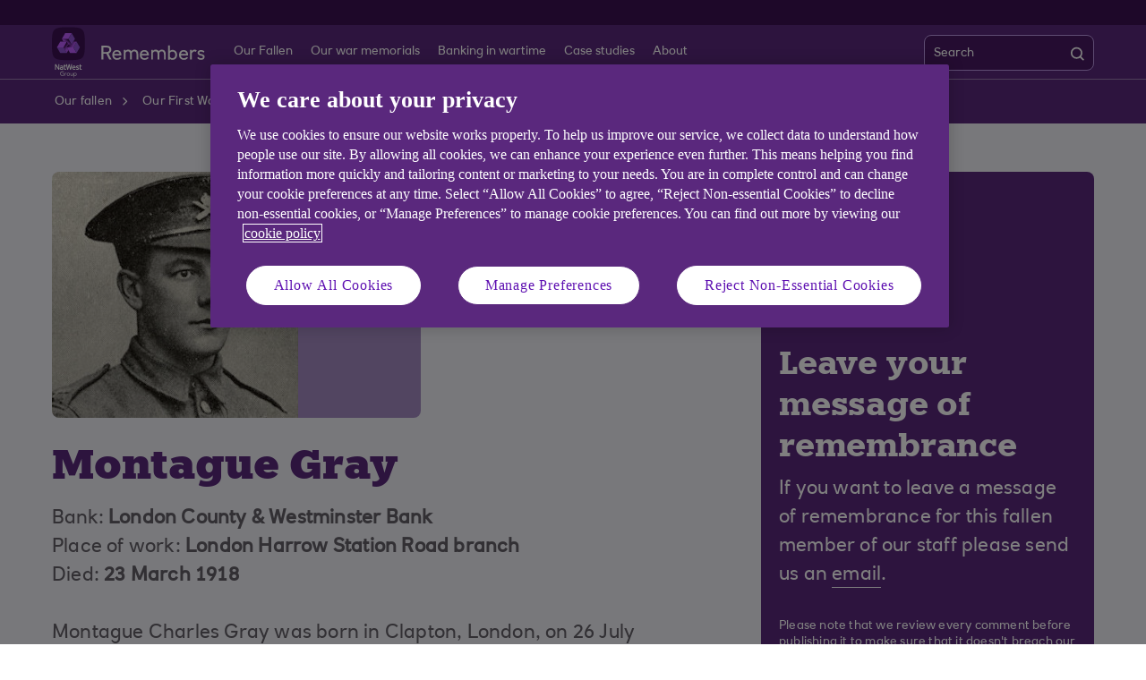

--- FILE ---
content_type: text/html; charset=UTF-8
request_url: https://www.natwestgroupremembers.com/our-fallen/our-fallen-ww1/g/montague-gray.html
body_size: 6399
content:
<!DOCTYPE html>





     <html lang="en" class="no-js  responsive-shelf sb_enable  responsive_natwest_group responsive__publish">










<head>	
	<!--One trust cookie configuration updated here -->
	

 
        
        
        	<!-- OneTrust Cookies Consent Notice start -->
<script defer="defer" type="text/javascript" src="https://rum.hlx.page/.rum/@adobe/helix-rum-js@%5E2/dist/micro.js" data-routing="p00000-e000000"></script>
<script src="https://cdn.cookielaw.org/scripttemplates/otSDKStub.js" type="text/javascript" charset="UTF-8" data-domain-script="4e5cedb7-7d92-4dee-8582-72bd654a9020" async></script>
<script type="text/javascript">
function OptanonWrapper() {
            if(customerAlreadyDecided()){

		readCustomerChoice() && globalUtil.faqSearchCookie && globalUtil.faqSearchCookie.init();
	}
	function customerAlreadyDecided(){
		return -1 < document.cookie.indexOf('OptanonAlertBoxClosed=');
	}
	function readCustomerChoice() {
        // We just need to agree which group of the customer should mean the he wants to use the support center with all the cookies
		// EXAMPLE: if the user has the C0004 it means we can start with all the cookies
        return OptanonActiveGroups.includes('C0002');
    }
                        if ( document.location.href.indexOf('cookie') > -1 ) {
                                    $('#onetrust-pc-sdk, .onetrust-pc-dark-filter, #onetrust-banner-sdk').hide();
                                    $('.ot-sdk-show-settings').show();
                        }
            
            if(window.optanonActiveGroupsAux === undefined){
                           window.optanonActiveGroupsAux = window.OptanonActiveGroups;
            }
            var currentActiveGroups = OptanonActiveGroups.split(',').slice(1,OptanonActiveGroups.split(',').length-1);
            for(var i=0; i<currentActiveGroups.length; i++){
              if(optanonActiveGroupsAux.indexOf(currentActiveGroups[i]) == -1){
                           switch(currentActiveGroups[i]){
                                                 case 'C0002':
                                                               _satellite.track("DCRPerformance");
                                                               break;
                                                 case 'C0003':
                                                               _satellite.track("DCRFunctional");
                                                               break;
                                                 case 'C0004':
                                                               _satellite.track("DCRTargeting");
                                                               break;
                                                 case 'C0005':
                                                               _satellite.track("DCRSocialMedia");
                                                               break;
                                                 case 'C0009':
                                                               _satellite.track("DCRAnonAnalytics");
                                                               break;
                           }
              }   
            }
            optanonActiveGroupsAux = window.OptanonActiveGroups;             
}
</script>
<!-- OneTrust Cookies Consent Notice end -->
        
 

	<!--One trust cookie configuration updated -->
    












    
	






<script type="text/javascript">
		 var digitalData = {
                    "page" : {

						"name" :"CATEGORY:&gt;REMEMBERS&gt;OUR-FALLEN&gt;OUR-FALLEN-WW1&gt;G&gt;MONTAGUE-GRAY&gt;INDEX",
                        "url" :  "https://www.natwestgroupremembers.com/remembers/our-fallen/our-fallen-ww1/g/montague-gray.html",
                        "queryParam" : "",
                        "type" : "CATEGORY"
                    },
                    "user" : {
                        "loggedIn" : "N"
                    },
                    "site" : {
                        "brand" : "NATWESTGROUPREMEMBERS_COM",
                        "section" : "REMEMBERS&gt;OUR-FALLEN",
                        "businessArea":"natwestgroup",
                        "webChat" : "''"
                    },
                   "server": {
                        "toolName":""
                    },
					"featureFlags" : {
							"sessionReplay" : false,
							"surveyHotjar" : false,
							"surveyMaritz" : false,
							"overWrite":{
								"sessionReplay":false,          
								"surveyHotjar":false,
								"surveyMaritz":false,
							}
						},
                    
					"event":[]


        },IDM = {
			validationRules : {},
			validationMsgs: {},
			lightboxPaths: {}	
		};

	 </script>



	<script type="text/javascript">
        /*
        * Documentation: https://experienceleague.adobe.com/en/docs/experience-platform/web-sdk/personalization/manage-flicker
        * IMPORTANT: You must add the snippet before loading the tag manager, i.e., Adobe Launch script which is loaded asynchrounously.
        * This snippet will pre-hide certain HTML elements (with class 'mboxDefault') and not the entire page.
        * You can achieve that by customizing the style parameter. It can be replaced with something that pre-hides only particular regions of the page.
        * The code waits for 3000 milliseconds for Adobe Target to load and render personalised content.
        * If AEP Edge network call is not resolved before the wait time of 3000 milliseconds, it makes the default content visible.
        */
      !function(e,a,n,t){var i=e.head;if(i){
      if (a) return;
      var o=e.createElement("style");
      o.id="alloy-prehiding",o.innerText=n,i.appendChild(o),setTimeout(function(){o.parentNode&&o.parentNode.removeChild(o)},t)}}
      (document, document.location.href.indexOf("adobe_authoring_enabled") !== -1, ".mboxDefault { opacity: 0 !important }", 3000);
	</script>


	
    
	

    
	

    
    
    
    
    

	
    
		<script src='https://assets.adobedtm.com/90decdbe34ba/7842e20738bc/launch-b922a005b721.min.js' async>  </script>
    
	

    
	

    
    
    
    
    

	
    
	

    
	

    
    
    
    
    

	
    
	

    
	

    
    
    
    
    

	
    
	

    
	

    
    
    
    
    

	
    
	

    
	

    
    
    
    
    




	<link rel="preconnect" href="https://nw.scene7.com" crossorigin/>
    <link rel="dns-prefetch" href="https://nw.scene7.com" crossorigin/>
    
	
		<link rel="canonical" href="https://www.natwestgroupremembers.com/our-fallen/our-fallen-ww1/g/montague-gray.html"/>
	
    <meta charset="utf-8"/>
    <meta http-equiv="X-UA-Compatible" content="IE=edge"/>
    <meta name="viewport" content="width=device-width, initial-scale=1.0"/>
    <meta name="keywords"/>
	
    
    
    
    
    
    

    
    

    <meta http-equiv="Last-Modified" content="23 Aug 2021 14:03:19 BST"/>
    <meta name="title" content="Montague Gray | NatWest Group Remembers"/>
	<meta name="subtitle"/>
    <meta name="description" content="Montague Gray worked for London County &amp; Westminster Bank and died in the First World War."/>
    <meta name="navigation-title" content="Montague Gray"/>
    <meta property="og:title" content="Montague Gray | NatWest Group Remembers"/>
    <meta property="og:type"/>
    
	
		<meta property="og:image" content="/content/dam/natwestgroupremembers_com/nwg-remembers-og-logo.png"/>
	
    <meta property="og:url" content="https://www.natwestgroupremembers.com/our-fallen/our-fallen-ww1/g/montague-gray.html"/>
    <meta property="og:description" content="Montague Gray worked for London County &amp; Westminster Bank and died in the First World War."/>

    
        <meta class="swiftype" name="swiftTitle" data-type="string" content="Montague Gray | NatWest Group Remembers"/> 
    
        <meta class="swiftype" name="swiftDescription" data-type="string" content="Montague Gray worked for London County &amp; Westminster Bank and died in the First World War."/>
    
    <meta class="swiftype" name="swiftPublished_at" data-type="date" content="Tue Dec 12 10:33:24 GMT 2023"/>
    <meta class="swiftype" name="swifturl" data-type="enum" content="https://www.natwestgroupremembers.com/our-fallen/our-fallen-ww1/g/montague-gray.html"/>
    <meta class="swiftype" name="swiftBrand" data-type="string" content="NATWESTGROUPREMEMBERS_COM"/>
    <meta class="swiftype" name="swiftSegment" data-type="string" content="natwestgroup"/>
    
    

     
    	<meta name="google-site-verification" content="K8UOKeA3eXdnL1G1uWjHoZshGLF6NhmucbSc7hkqgcc"/>
    
    
        <link rel="shortcut icon" type="image/x-icon" href="/apps/settings/wcm/designs/responsive_champion/clientlibs/resources/responsive_natwest_group_favicon.ico"/>
    
        
    
    
        
    




    
<link rel="stylesheet" href="/etc.clientlibs/responsive/clientlibs/clientlib_base_champion-_d5e9688189b4afac501577ba75de38bf.min.css" type="text/css"/>




    
<link rel="stylesheet" href="/etc.clientlibs/responsive/clientlibs/clientlib_base-_5360fd92ed88140022e20a1444c982da.min.css" type="text/css"/>




    




    




    
<script src="/etc.clientlibs/clientlibs/granite/jquery.min.js"></script>
<script src="/etc.clientlibs/clientlibs/granite/utils.min.js"></script>
<script src="/etc.clientlibs/clientlibs/granite/jquery/granite.min.js"></script>
<script src="/etc.clientlibs/foundation/clientlibs/jquery.min.js"></script>
<script src="/etc.clientlibs/foundation/clientlibs/shared.min.js"></script>
<script src="/etc.clientlibs/responsive/clientlibs/clientlib_base_dependencies-_ee316301582400e53cabde696cb078bd.min.js"></script>




    







    

    <title>Montague Gray | NatWest Group Remembers</title>

    
</head>
<body>
	
	
	<input type="hidden" id="dumpParams" value="alloy_redirect"/>
	<div></div>

	<div>

	<input type="hidden" name="navigationTag" id="navigationTag"/>

	



    
    
    
<link rel="stylesheet" href="/etc.clientlibs/responsive/clientlibs/clientlib_smartbanner/clientlib_smartbanner_champion-_fe98640fa2e72d9f3e4e5eae26fdf004.min.css" type="text/css"/>



    
    <meta name="apple-itunes-app"/>
    <meta name="google-play-app"/>
    <link rel="apple-touch-icon"/>
    <link rel="andriod-icon"/>
    <meta name="apple-target-url"/>
    <meta name="android-target-url"/>
    
	
	
	

	<div class="main-wrapper">
		<div class="site-content">
			
 






 	


<div class="skip-links reset shelf-container" id="skiplinks">
	<a class="txt-p-1" href="#main-content-wrapper">Skip to main content</a>
</div>
			<header>
				
				
					
					
						<div class="iah iah--responsive">
							
							
							
								
								
								
								 
		





    
<link rel="stylesheet" href="/etc.clientlibs/responsive/components/foundation/iaheadernavigation/clientlibs/clientlib_ia_headernavigation_champion-_349e7ae5cf4eedf7a6686283641ada58.min.css" type="text/css">






<div class="ia__main-content l1_hide ">

   <div class="iah__share container-fluid desktop--rbscom desktop--natwestgroup" data-domain="responsive_champion" data-contentpath="/content/natwestgroupremembers_com/en_uk/remembers/iaheaderchampion">
      <div class="iah__container  container">
         <div class="iah__l0__right pull-right">
            <nav aria-label="Level zero Navigation">
               <ul class="ia__nav ia__navbar-nav ia__noprice">
                  <li class="share_price desktop">
                  </li>
                  
               </ul>
            </nav>
         </div>
      </div>
   </div>
 




 
   <div class="iah__l2 iah__l2--visible-md iah__l2--visible-sm ">
      <div class="iah__container">
         <div class="iah__l2__main-links">
            
			
				<div class="iah__login">
				   
					  
	
	
	
	
		
		
		
    
<link rel="stylesheet" href="/etc.clientlibs/responsive/components/foundation/iagloballogin/clientlibs/clientlib_ia_global_login_champion-_d5e9688189b4afac501577ba75de38bf.min.css" type="text/css">



	
	
			
		</a>
	
	
	
				   
				   <div class="bussiness__login">
					  
</div>
				</div>
			
            <div>
               





    
<link rel="stylesheet" href="/etc.clientlibs/responsive/components/foundation/iaglobalnavlogo/clientlibs/clientlib_ia_global_logo_champion-_9f70e377798d49ec9c7a90a25b5fa070.min.css" type="text/css">




 

<div class="iah__logo">
	    <a class="iah__logo-link" href="/remembers.html" title="NatWest Group Remembers Logo">
    
    <img src='/content/dam/championlogos/NWG_Remembers_Stacked_NEG_.svg' alt="NatWest Group Remembers Logo"/> 

		</a>
</div> 

            </div>
            
            <div class="mobile__hamburger">
               <button aria-expanded="false" aria-label="More options menu" class="iah__menu-link menu-open">
               <span class='icon-menu'></span>
               <span class="opened" aria-hidden="true">Menu</span>
               <span class='icon-close'></span>
               <span class="closed" aria-hidden="true">Close</span>
               </button>
            </div>
            <div class="iah__l1__l2__holder">
               
                  <div class="header-top-mobile visible-xs visible-sm">
                     <div class="brand-logo">
                        
                        <div class="iah__logo mobile_logo">
                           <a class="iah__logo-link mobile-logo-link" href="/remembers.html" title="NatWest Group Remembers Logo">
                              
                              <img src='/content/dam/championlogos/NWG_Remembers_Stacked_NEG_.svg' alt="NatWest Group Remembers Logo"/>

                           </a>
                        </div>
                     </div>              
                  </div>
                                             
               <button aria-expanded="false" aria-label="Close menu" class="iah__menu-link menu-open">
               <span class='icon-close'></span>
               <span class="closed">Close</span>
               </button>
               
               
               <div class="iah__l1 hide_nav_m">
                  <nav aria-label="Main Navigation" class="hide__mobile hide__desktop">
                     <ul class="ia__nav ia__navbar-nav">
                        
                     </ul>
                  </nav>
               </div>
               <nav aria-label="Site Navigation" class="iah__nav-l2 ">
                  
                  <ul class="ia__nav ia__navbar-nav__l2">
				  
					<li class="share_price mobile ia__noprice"> </li>
				  
                     
                        
                        
                        <li class=" ">
                           
                           
                              <a data-level="l2" href="/our-fallen.html" data-navid="our fallen"><span>Our Fallen</span>
                              </a>
                           
                           
                           <div class="iah__nav-l3">
                              <div class="ia-l2-active"><a href="javascript:void(0)"><span>Our Fallen</span></a></div>
                              <div class="iah__container">
                                 <ul class="ia__nav ia__navbar-nav__l3">
                                    
                                 </ul>
                              </div>
                           </div>
                        </li>
                     
                        
                        
                        <li class=" ">
                           
                           
                              <a data-level="l2" href="/our-war-memorials.html" data-navid="our war memorials"><span>Our war memorials</span>
                              </a>
                           
                           
                           <div class="iah__nav-l3">
                              <div class="ia-l2-active"><a href="javascript:void(0)"><span>Our war memorials</span></a></div>
                              <div class="iah__container">
                                 <ul class="ia__nav ia__navbar-nav__l3">
                                    
                                 </ul>
                              </div>
                           </div>
                        </li>
                     
                        
                        
                        <li class=" ">
                           
                           
                              <a data-level="l2" href="/banking-in-wartime.html" data-navid="banking in wartime"><span>Banking in wartime</span>
                              </a>
                           
                           
                           <div class="iah__nav-l3">
                              <div class="ia-l2-active"><a href="javascript:void(0)"><span>Banking in wartime</span></a></div>
                              <div class="iah__container">
                                 <ul class="ia__nav ia__navbar-nav__l3">
                                    
                                 </ul>
                              </div>
                           </div>
                        </li>
                     
                        
                        
                        <li class=" ">
                           
                           
                              <a data-level="l2" href="/case-studies.html" data-navid="case studies"><span>Case studies</span>
                              </a>
                           
                           
                           <div class="iah__nav-l3">
                              <div class="ia-l2-active"><a href="javascript:void(0)"><span>Case studies</span></a></div>
                              <div class="iah__container">
                                 <ul class="ia__nav ia__navbar-nav__l3">
                                    
                                 </ul>
                              </div>
                           </div>
                        </li>
                     
                        
                        
                        <li class=" ">
                           
                           
                              <a data-level="l2" href="/about-natwest-group-remembers.html" data-navid="about"><span>About</span>
                              </a>
                           
                           
                           <div class="iah__nav-l3">
                              <div class="ia-l2-active"><a href="javascript:void(0)"><span>About</span></a></div>
                              <div class="iah__container">
                                 <ul class="ia__nav ia__navbar-nav__l3">
                                    
                                 </ul>
                              </div>
                           </div>
                        </li>
                     
                  </ul>
				  		   
			   <div class="iah__share container-fluid mobile--rbscom mobile--natwestgroup" data-domain="responsive_champion">
				  <div class="iah__container  container">
					 <div class="iah__l0__right">
						<nav aria-label="Level zero Navigation" class="hide__desktop--rbscom hide__desktop--natwestgroup">
						   <ul class="ia__nav ia__navbar-nav__l2">

							  
						   </ul>
						</nav>
					 </div>
				  </div>
			   </div>
			 
         
               </nav>
	
            </div>
            <div class="loginbus">
               <div class="bussiness__login bussiness__login--mobile">
                  

               </div>
               
               <div>
                  
                     
	<div>
		
			
				

    
    
    
    
    
<link rel="stylesheet" href="/etc.clientlibs/responsive/components/foundation/iaglobalsearch/clientlibs/clientlib_ia_global_search_champion-_d5e9688189b4afac501577ba75de38bf.min.css" type="text/css">




    
    
    
        
    
    
    
    
        
    
    
    
    
    
	
	
    
    
    
    
    
    
    
	
    
	
	
	
	 
    
    
      
    
    <div class="iah__search"> 
        
            <div class="back-to-menu visible-xs visible-sm">
                <a href="javascript:void(0)" class="back-to-menu-link">
                    <span>
                        Back to main menu
                    </span>
                </a>
            </div>
              
        <div class="iah-search-active">
            <a href="#" class="iah-search-title">Search</a>
        </div>
        <div style="" id="navbar" class="iah__search__navbar-collapse">
            <div class="iah__search__wrap">
                <div class="iah__search-title">Search</div>
                <form class="iah__search__form cf" autocomplete="off" method="GET " action="/search-results.html" role="search">
                    <div class="iah__search-area">
                        <label class="iah__search-label" for="Search">Search</label>
                        <input type="text" value="" aria-label="Search" class="iah__search-input" id="Search" name="q"/>
                        <button type="submit" class="iah__search_submt_btn search-desktop-icon" aria-label="search">                   
                            <span class="iah__search_btn-box">Search</span>
                            
                                <span class="iah__search_focusicon"></span>
                            
                            <img src="/etc.clientlibs/responsive/components/foundation/iaglobalsearch/clientlibs/clientlib_ia_global_search_champion/resources/images/search_icon.svg" alt="Search"/>
                        </button>
                        <button type="submit" class="iah__search_submt_btn search-mobile-icon" aria-label="search">
                                <span class="iah__search_btn-box">Search</span>
                                
                                    <span class="iah__search_focusicon"></span>
                                
                                <img src="/etc.clientlibs/responsive/components/foundation/iaglobalsearch/clientlibs/clientlib_ia_global_search_champion/resources/images/search_icon.svg" alt="Search"/>
                        </button>                                          
                        
                            <input type="hidden" name="brand" value="NATWESTGROUPREMEMBERS_COM"/>
                        
                            <input type="hidden" name="section" value="natwestgroup"/>
                        
                        <input type="hidden" name="enginekey" value="PP9hkyWsskEiowsP5Q88"/>
                    </div>
                    
                    
                        
                    
                    <div class="iah__search__error-mess" aria-label="errormessage">
                        Please enter a keyword
                    </div>
                </form>
            </div>
        </div>
    </div>
    
    
<script src="/etc.clientlibs/responsive/components/foundation/iaglobalsearch/clientlibs/clientlib_ia_global_search_base-_9f70e377798d49ec9c7a90a25b5fa070.min.js" async></script>




			
		
		
	</div>	

                  
               </div>
            </div>
            
            <div class="lah__search__show">
			
               
               <div class="iah__mb__search ">
				   
                  
                     
	
	
	
	
	
	
		
	
	
                  
                  
                     
	<div>
		
		
			
				

<div class="iah__search-tab">
        <button type="button" class="iah__btn__tabs" data-target="search">            
            <span class="iah__btn__tabs_wrap">   
                <span>          
                
				
                
                    <img src="/etc.clientlibs/responsive/components/foundation/iaglobalsearch/clientlibs/clientlib_ia_global_search_champion/resources/images/searchicon_mob.svg" role="presentation" alt=""/>
                
                
                
				
                <span class="iah__search_btn-box">Search</span>        
            </span>
        </button>
</div>	

			
		
	</div>	

                  
               </div>
            </div>
         </div>
      </div>
   </div>
</div>

<div class="iah__over-lay">Overlay</div>

    
<script src="/etc.clientlibs/responsive/components/foundation/iaheadernavigation/clientlibs/clientlib_ia_headernavigation_base-_ee316301582400e53cabde696cb078bd.min.js" async></script>



	


							
						</div>
					
				
			</header>
		
			<div>
				




    
<link rel="stylesheet" href="/etc.clientlibs/responsive/components/foundation/notificarioncarousel/clientlibs/clientlib_notification_champion-_8cb0e9906d6efb6b60c6dd8b12aa69a6.min.css" type="text/css"/>





	
	   
	
	
 
 





    













    
<script src="/etc.clientlibs/responsive/components/foundation/notificarioncarousel/clientlibs/clientlib_notification_base-_7ad603327c300d88c7efdd686a27d4b6.min.js" async></script>



			</div>

			

			

			<main class="responsive_base" id="main-content-wrapper">
				
					
                        <div id="breadrumb">
                            



    
<link rel="stylesheet" href="/etc.clientlibs/responsive/editable/components/foundation/breadcrumb/clientlibs/clientlib_breadcrumb_champion-_b5be1ee929c0226b89e38a0ad1668a92.min.css" type="text/css"/>



 
 
 







 	
         
		 
		 
    

 

<section class="container-fluid comp-breadcrumb">
	<div class="container">  
	<div class="row ">
		<div class="col-xs-12">        
			<div class="breadcrumb scrolling-text">
				<nav class="overflow-item" aria-label="Breadcrumb">
				 <ol class="breadcrumb-list" itemscope itemtype="https://schema.org/BreadcrumbList" role="list">
					
						 
						
		
						 
							 <li itemprop="itemListElement" itemscope itemtype="https://schema.org/ListItem" role="listitem">
								<a href="/our-fallen.html" title="Our fallen" itemprop="item"><span itemprop="name">Our fallen</span></a>
								<span class="breadcrumb-arrow"></span>
								<meta itemprop="position" content="1"/>
							 </li>
                             

						 
					
						 
						
		
						 
							 <li itemprop="itemListElement" itemscope itemtype="https://schema.org/ListItem" role="listitem">
								<a href="/our-fallen/our-fallen-ww1.html" title="Our First World War fallen" itemprop="item"><span itemprop="name">Our First World War fallen</span></a>
								<span class="breadcrumb-arrow"></span>
								<meta itemprop="position" content="2"/>
							 </li>
                             

						 
					
						 
						
		
						

						  
							<li itemprop="itemListElement" itemscope itemtype="https://schema.org/ListItem" role="listitem">
								<a class="currentlink" aria-current="page" itemprop="item">Montague Gray
									<span class="tooltip-text" aria-hidden="true" itemprop="name">Montague Gray</span>
								</a>
								<meta itemprop="position" content="3"/>
							</li>                           
						  
					
				   </ul>
			   </nav>
			</div>
		</div>
	</div>
	</div>
</section>

	
    
<script src="/etc.clientlibs/responsive/editable/components/foundation/breadcrumb/clientlibs/clientlib_breadcrumb_dtm-_8aaaa0960558a90ac1a050d2cbbaac42.min.js" defer></script>
<script src="/etc.clientlibs/responsive/editable/components/foundation/breadcrumb/clientlibs/clientlib_breadcrumb-_eeb5c8630d247969b2a254c11ee55157.min.js" defer></script>



                        </div>
                    
                    
				
				


<div class="aem-Grid aem-Grid--12 aem-Grid--default--12 ">
    
    




    
<link rel="stylesheet" href="/etc.clientlibs/responsive/components/foundation/peoplearticle/clientlibs/clientlib_peoplearticle_champion-_8cb0e9906d6efb6b60c6dd8b12aa69a6.min.css" type="text/css"/>




<div class="container-fluid people-article type-our-fallen">
	<div class="container">
		<div class="people-article__wrapper">
			<div class="row">			
				<div class="col-lg-7 col-md-7 col-sm-9 col-xs-12 ">
					<div class="people-article__left-wrap">
						
							
								<div class="people-article__img-wrapper">
									
										<div class="people-article__personimage">
											



    
<script src="/etc.clientlibs/responsive/editable/components/foundation/textLinkImage/clientlibs/clientlib_global_image_base-_349e7ae5cf4eedf7a6686283641ada58.min.js" defer></script>
<script src="/etc.clientlibs/responsive/components/foundation/image/clientlibs/clientlib_global_image_base-_7ad603327c300d88c7efdd686a27d4b6.min.js" defer></script>








	
	
	
    
	
	
	
   		
		
		
            
            	<div class="comp-img-generic" data-staticimage="/content/dam/natwestgroupremembers_com/our-fallen/fww/d2550.jpg">
                    
						
    
<script src="/etc.clientlibs/responsive/editable/components/foundation/image/clientlibs/clientlib_image_base/clientlibs-_d50122aa25f15e46d6102870b4c20749.min.js" defer></script>
<script src="/etc.clientlibs/responsive/components/foundation/image/clientlibs/clientlib_image_base/clientlibs-_a3c181f8d86ade1f1b0a1b6f1d5b0e57.min.js" defer></script>



												
						
						    <div class="adaptive-image-wrapper" data-picture data-alt='Photograph of Montague Gray' data-title='Photograph of Montague Gray' data-picture-width="275" data-picture-height="275">
    	                        <div data-src='/content/dam/natwestgroupremembers_com/our-fallen/fww/image.dim.180.d2550.jpg' data-media="(min-width: 100px)"></div>
		                        <div data-src='/content/dam/natwestgroupremembers_com/our-fallen/fww/image.dim.270.d2550.jpg' data-media="(min-width: 181px)"></div>
		                        <div data-src='/content/dam/natwestgroupremembers_com/our-fallen/fww/image.dim.360.d2550.jpg' data-media="(min-width: 271px)"></div>
		                        <div data-src='/content/dam/natwestgroupremembers_com/our-fallen/fww/image.dim.480.d2550.jpg' data-media="(min-width: 361px)"></div>
                                <div data-src='/content/dam/natwestgroupremembers_com/our-fallen/fww/image.dim.full.d2550.jpg' data-media="(min-width: 481px)"></div>
		                      <noscript>
			                     <img src='/content/dam/natwestgroupremembers_com/our-fallen/fww/image.dim.180.d2550.jpg' alt='Photograph of Montague Gray' title='Photograph of Montague Gray'/>
		                       </noscript>
                            </div>
						
                    
                    
				</div>
            
		




										</div>
										<div class="people-article__cubes">
											



    








	
	
	
    
	
	
	
   		
		
		
            
            	<div class="comp-img-generic" data-staticimage="/content/dam/natwestgroupremembers_com/test-only/group.png">
                    
						
    



												
						
						    <div class="adaptive-image-wrapper" data-picture data-picture-width="137" data-picture-height="275" data-role="presentation">
    	                        <div data-src='/content/dam/natwestgroupremembers_com/test-only/image.dim.180.group.png' data-media="(min-width: 100px)"></div>
		                        <div data-src='/content/dam/natwestgroupremembers_com/test-only/image.dim.270.group.png' data-media="(min-width: 181px)"></div>
		                        <div data-src='/content/dam/natwestgroupremembers_com/test-only/image.dim.360.group.png' data-media="(min-width: 271px)"></div>
		                        <div data-src='/content/dam/natwestgroupremembers_com/test-only/image.dim.480.group.png' data-media="(min-width: 361px)"></div>
                                <div data-src='/content/dam/natwestgroupremembers_com/test-only/image.dim.full.group.png' data-media="(min-width: 481px)"></div>
		                      <noscript>
			                     <img src='/content/dam/natwestgroupremembers_com/test-only/image.dim.180.group.png' role='presentation'/>
		                       </noscript>
                            </div>
						
                    
                    
				</div>
            
		




										</div>										
									
																		
								</div>
							
						
						<div class="row">			
							<div class="col-lg-12 col-md-12 col-sm-12 col-xs-12 ">
								<div class="people-article__persontitle">
									





    
<link rel="stylesheet" href="/etc.clientlibs/responsive/components/foundation/title/clientlibs/clientlib_title-_b5be1ee929c0226b89e38a0ad1668a92.min.css" type="text/css"/>



















	
	
		<h1 class="title-comp    ">
	
	 
	
		Montague Gray  
	
   </h1>



    
<script src="/etc.clientlibs/responsive/components/foundation/title/clientlibs/clientlib_title_base-_81cc390c200dbb02b70dccf648344bc7.min.js" defer></script>



	
								</div>
								<div class="people-article__persondetail">
									




    
<link rel="stylesheet" href="/etc.clientlibs/responsive/components/foundation/rte/clientlibs/clientlib_rte_champion-_8aaaa0960558a90ac1a050d2cbbaac42.min.css" type="text/css"/>







    <div class="comp-rich-text">
        <p><span style="letter-spacing: 0px;">Bank:&nbsp;</span><strong>London County &amp; Westminster Bank</strong><br>
</p>
<p>Place of work:&nbsp;<strong>London Harrow Station Road branch</strong></p>
<p>Died:&nbsp;<strong>23 March 1918</strong></p>
<p>&nbsp;</p>
<p>Montague Charles Gray was born in Clapton, London, on 26 July 1882, the son of Courtenay Montague Gray and his wife Jane Lepine Gray. In March 1900, when he was 17 years old, he went to work for London &amp; County Bank. In 1909 London &amp; County Bank merged with London &amp; Westminster Bank, and Gray became an employee of the newly enlarged London County &amp; Westminster Bank.</p>
<p>&nbsp;</p>
<p>In May 1917 Gray left his job as a clerk at the bank's Harrow Station Road branch to go on military service, becoming a Private in the Machine Gun Corps. He died on 23 March 1918 of wounds received in action. He was 35 years old and left a widow, Annie, whom he had married in 1912.</p>
<p>&nbsp;</p>
<p>&nbsp;</p>
 
    </div>



    
<script src="/etc.clientlibs/responsive/components/foundation/rte/clientlibs/clientlib_rte_base_dtm-_52116cc441fb90cd2ca76a1f6ec77915.min.js" defer></script>
<script src="/etc.clientlibs/responsive/components/foundation/rte/clientlibs/clientlib_rte_base-_a3c181f8d86ade1f1b0a1b6f1d5b0e57.min.js" defer></script>


	
								</div>
							</div>
						</div>
					</div>
				</div>	
				<div class="col-lg-4 col-lg-offset-1 col-md-5 col-sm-10 col-xs-12">
    				
						<div class="people-article__right-wrap">
							<div class="people-article__img-detail">
								<div class="people-article__img-wrapper">							
									



    








	
	
	
    
	
	
	
   		
		
		
            
            	<div class="comp-img-generic" data-staticimage="/content/dam/natwestgroupremembers_com/test-only/envelope.png">
                    
						
    



												
						
						    <div class="adaptive-image-wrapper" data-picture data-picture-width="139" data-picture-height="136" data-role="presentation">
    	                        <div data-src='/content/dam/natwestgroupremembers_com/test-only/image.dim.180.envelope.png' data-media="(min-width: 100px)"></div>
		                        <div data-src='/content/dam/natwestgroupremembers_com/test-only/image.dim.270.envelope.png' data-media="(min-width: 181px)"></div>
		                        <div data-src='/content/dam/natwestgroupremembers_com/test-only/image.dim.360.envelope.png' data-media="(min-width: 271px)"></div>
		                        <div data-src='/content/dam/natwestgroupremembers_com/test-only/image.dim.480.envelope.png' data-media="(min-width: 361px)"></div>
                                <div data-src='/content/dam/natwestgroupremembers_com/test-only/image.dim.full.envelope.png' data-media="(min-width: 481px)"></div>
		                      <noscript>
			                     <img src='/content/dam/natwestgroupremembers_com/test-only/image.dim.180.envelope.png' role='presentation'/>
		                       </noscript>
                            </div>
						
                    
                    
				</div>
            
		



							
								</div>	
								<div class="people-article_right-wrap_persontitle">
									





    



















	
	
		<h3 class="title-comp    ">
	
	 
	
		Leave your message of remembrance  
	
   </h3>



    




								</div>
							</div>
							<div class="people-article_right-wrap_persondetail">
								




    







    <div class="comp-rich-text">
        <p>If you want to leave a message of remembrance for this fallen member of our staff please send us an&nbsp;<a href="mailto:archives@natwest.com">email</a>.</p>
 
    </div>



    


	
							</div>
							<div class="people-article_personterms">
								




    







    <div class="comp-rich-text">
        <p>Please note that we review every comment before publishing it to make sure that it doesn't breach our posting guidelines so it sometimes takes a day or two for your comments to appear.</p>
 
    </div>



    


	
							</div> 
						</div>
    				
				</div>
			</div>
		</div>
	</div>
</div>

    
</div>

			</main>
		</div>


	</div></div>

	
		

 
    <div class="ia__footer ia__footer--responsive">		
        	


   
   
      
   
   
    
<link rel="stylesheet" href="/etc.clientlibs/responsive/components/foundation/iafooter/clientlibs/clientlib_ia_footer_champion-_eeb5c8630d247969b2a254c11ee55157.min.css" type="text/css"/>




   
   
   
   
   
   <footer class="flex-rw ">
      <div class="iah__container">
         <nav aria-label="footer navigation" class="   ">
            
               

   <div class="footer__list__one">
      <ul>
         
            
            
            
               <li>	
                  <a class="footer__header" target="_self"><img role="presentation" alt=""/><span></span></a>
               </li>
            
         
            
            
            
               <li>	
                  <a class="footer__header" target="_self"><img role="presentation" alt=""/><span></span></a>
               </li>
            
         
      </ul>
   </div>

            
            





	<div class="footer__list__two   ">
		
			
			
				<div class="footer_nav_links">
					<h4 class="footer__header">Related sites</h4>
					<ul>
						
							
								<li class=" ">
									<a href='https://www.natwestgroup.com'>NatWest Group</a>
								</li>
							
							
						
							
								<li class=" ">
									<a href='https://www.natwestgroup.com/heritage.html'>NatWest Group Heritage Hub</a>
								</li>
							
							
						
					</ul>
				</div>
			
		
			
			
				<div class="footer_nav_links">
					<h4 class="footer__header">Help</h4>
					<ul>
						
							
								<li class=" ">
									<a href='/about-natwest-group-remembers.html'>About NatWest Group Remembers</a>
								</li>
							
							
						
							
								<li class=" ">
									<a href='/about-natwest-group-remembers/contact-us.html'>Contact us</a>
								</li>
							
							
						
					</ul>
				</div>
			
		
		
        
        
    </div>

            
               <div class="footer__list__three ">
                  <ul>
                     
                        
                        
                           <li><a href='/cookie-privacy.html' target="_blank" rel="noopener">Cookie Policy</a></li>
                           
                        
                        
                     
                        
                        
                           <li><a href='/hygiene/privacy.html' target="_blank" rel="noopener">Privacy notice</a></li>
                           
                        
                        
                     
                        
                        
                           <li><a href='/hygiene/legal-information.html' target="_blank" rel="noopener">Legal information</a></li>
                           
                        
                        
                     
                        
                        
                           <li><a href='/hygiene/posting-guidelines.html' target="_blank" rel="noopener">Posting guidelines</a></li>
                           
                        
                        
                     
                        
                        
                           <li><a href='/hygiene/sitemap.html' target="_blank" rel="noopener">Site Map</a></li>
                           
                        
                        
                     
                        
                        
                           <li><a href='/hygiene/accessibility.html' target="_blank" rel="noopener">Accessibility</a></li>
                           
                        
                        
                     
                  </ul>
               </div>
            
			
			<div class="footer-social-icon ">	
			   <div class="footer__list__sociallinks">
					
			   </div>
								
			</div>
			
         
               <div class="footer__copytext ">
                  <p>
                  
                  
                     
                     
                        Copyright © NatWest Group 2026.
                     
                  </p>
               </div>
            
			
         </nav>
      </div>
   </footer>


    
<script src="/etc.clientlibs/responsive/components/foundation/footer/clientlibs/clientlib_footer_base-_7ad603327c300d88c7efdd686a27d4b6.min.js" defer></script>




    
<script src="/etc.clientlibs/responsive/components/foundation/iafooter/clientlibs/clientlib_ia_footer_base-_d580e2aa515ac484bc051b2db63555fc.min.js" defer></script>











   
   
   
   
   
   

   
   
      
   
   
   
   
   

   
   
   
   
   
   

   
   
   
   
   
   

   
   
   
   
   
   

   
   
   
   
   
   
	

    </div>



    
<script src="/etc.clientlibs/responsive/clientlibs/clientlib_base-_d5e9688189b4afac501577ba75de38bf.min.js"></script>




    
<script src="/etc.clientlibs/responsive/clientlibs/clientlib_base_two-_a3c181f8d86ade1f1b0a1b6f1d5b0e57.min.js"></script>




    
<script src="/etc.clientlibs/responsive/components/foundation/dynamicmedia/clientlibs/viewer-_0b630974eed76fcb47715a27083b4f7f.min.js" defer></script>
<script src="/etc.clientlibs/responsive/clientlibs/clientlib_base_three-_eeb5c8630d247969b2a254c11ee55157.min.js"></script>




    
<script src="/etc.clientlibs/clientlibs/granite/jquery/granite/csrf.min.js"></script>



	
	
	<div class="globaldropdown"></div>
	<div hidden>
		<span id="new-window-0">Opens in a new window</span>
	</div>
</body>

</html>

--- FILE ---
content_type: image/svg+xml
request_url: https://www.natwestgroupremembers.com/content/dam/championlogos/NWG_Remembers_Stacked_NEG_.svg
body_size: 7189
content:
<?xml version="1.0" encoding="UTF-8"?>
<svg width="335px" height="110px" viewBox="0 0 335 110" version="1.1" xmlns="http://www.w3.org/2000/svg" xmlns:xlink="http://www.w3.org/1999/xlink">
    <title>NWG_Stacked_NEG_Remembers</title>
    <defs>
        <linearGradient x1="24.973054%" y1="41.6606876%" x2="75.0035147%" y2="58.3311989%" id="linearGradient-1">
            <stop stop-color="#BF5CFF" stop-opacity="0" offset="0%"></stop>
            <stop stop-color="#BF5CFF" stop-opacity="0.12" offset="10%"></stop>
            <stop stop-color="#BF5CFF" stop-opacity="0.4" offset="35%"></stop>
            <stop stop-color="#BF5CFF" stop-opacity="0.61" offset="57%"></stop>
            <stop stop-color="#BF5CFF" stop-opacity="0.77" offset="76%"></stop>
            <stop stop-color="#BF5CFF" stop-opacity="0.86" offset="91%"></stop>
            <stop stop-color="#BF5CFF" stop-opacity="0.9" offset="100%"></stop>
        </linearGradient>
        <linearGradient x1="71.1072583%" y1="35.4720232%" x2="36.2354154%" y2="59.4751205%" id="linearGradient-2">
            <stop stop-color="#BF5CFF" stop-opacity="0" offset="0%"></stop>
            <stop stop-color="#BF5CFF" stop-opacity="0.12" offset="10%"></stop>
            <stop stop-color="#BF5CFF" stop-opacity="0.4" offset="35%"></stop>
            <stop stop-color="#BF5CFF" stop-opacity="0.61" offset="57%"></stop>
            <stop stop-color="#BF5CFF" stop-opacity="0.77" offset="76%"></stop>
            <stop stop-color="#BF5CFF" stop-opacity="0.86" offset="91%"></stop>
            <stop stop-color="#BF5CFF" stop-opacity="0.9" offset="100%"></stop>
        </linearGradient>
        <linearGradient x1="42.4535713%" y1="29.3365794%" x2="63.7810844%" y2="70.6634206%" id="linearGradient-3">
            <stop stop-color="#BF5CFF" stop-opacity="0" offset="0%"></stop>
            <stop stop-color="#BF5CFF" stop-opacity="0.12" offset="10%"></stop>
            <stop stop-color="#BF5CFF" stop-opacity="0.4" offset="35%"></stop>
            <stop stop-color="#BF5CFF" stop-opacity="0.61" offset="57%"></stop>
            <stop stop-color="#BF5CFF" stop-opacity="0.77" offset="76%"></stop>
            <stop stop-color="#BF5CFF" stop-opacity="0.86" offset="91%"></stop>
            <stop stop-color="#BF5CFF" stop-opacity="0.9" offset="100%"></stop>
        </linearGradient>
    </defs>
    <g id="NWG_Stacked_NEG_Remembers" stroke="none" stroke-width="1" fill="none" fill-rule="evenodd">
        <g id="Group-2" transform="translate(0.000000, 1.000000)" fill-rule="nonzero">
            <g id="Remembers" transform="translate(108.081243, 39.629789)" fill="#FFFFFF">
                <path d="M17.3191153,30.9346044 L22.3416587,30.9346044 L15.5872038,18.0149291 C19.830387,16.8288605 21.8653831,13.4400932 21.8653831,9.5006512 C21.8653831,4.79873656 19.0077291,0.859294567 11.8202962,0.859294567 L0,0.859294567 L0,30.9346044 L4.32977883,30.9346044 L4.32977883,18.5232442 L11.1275316,18.5232442 L17.3191153,30.9346044 Z M4.32977883,14.7108809 L4.32977883,4.67165779 L11.4306161,4.67165779 C16.0201817,4.67165779 17.578902,6.66255858 17.578902,9.45829161 C17.578902,12.635261 15.6305016,14.7108809 11.4739139,14.7108809 L4.32977883,14.7108809 Z M43.8240229,20.8412763 C43.8240229,14.7094991 40.3237431,10.3115348 34.0488513,10.3115348 C27.7739594,10.3115348 24.0602479,14.7094991 24.0602479,21.0104288 C24.0602479,27.4382228 27.8593321,31.793899 34.6037737,31.793899 C38.6162895,31.793899 41.689706,30.2715267 43.5679049,27.2690703 L40.5798611,25.4083931 C39.2138983,27.2690703 37.164954,28.3685614 34.64646,28.3685614 C30.9754348,28.3685614 28.3715681,26.085003 27.9447047,22.1099199 L43.7813366,22.1099199 C43.8240229,21.6870387 43.8240229,21.2641575 43.8240229,20.8412763 Z M34.0061649,13.7368724 C37.164954,13.7368724 39.171212,15.6821259 39.7261344,18.7691585 L28.1154501,18.7691585 C28.7130589,15.9358546 30.5912578,13.7368724 34.0061649,13.7368724 Z M72.4814967,9.45224024 C69.5169305,9.45224024 66.9820115,10.7515768 65.4352813,12.8738265 C64.1033747,10.6216431 61.8262441,9.45224024 58.6898189,9.45224024 C56.0689705,9.45224024 54.2214872,10.5350207 52.8466159,12.1375358 L52.8466159,9.92866364 L48.9797903,9.92866364 L48.9797903,30.9346044 L52.8466159,30.9346044 L52.8466159,16.5985912 C53.7488752,14.6928976 55.5963585,13.1336938 57.9594186,13.1336938 C61.1388085,13.1336938 62.943327,15.4724996 62.943327,19.6736877 L62.943327,30.9346044 L66.8101526,30.9346044 L66.8101526,19.0240194 C66.8101526,18.2011063 66.7671879,17.4215044 66.6382937,16.6852137 C67.8842708,14.5196528 69.7747189,13.1336938 72.0088847,13.1336938 C75.1453099,13.1336938 76.9068638,15.5158108 76.9068638,19.6736877 L76.9068638,30.9346044 L80.7736893,30.9346044 L80.7736893,19.0240194 C80.7736893,12.8305153 77.8520878,9.45224024 72.4814967,9.45224024 Z M103.974643,20.8412763 C103.974643,14.7094991 100.474363,10.3115348 94.199471,10.3115348 C87.9245791,10.3115348 84.2108676,14.7094991 84.2108676,21.0104288 C84.2108676,27.4382228 88.0099518,31.793899 94.7543934,31.793899 C98.7669093,31.793899 101.840326,30.2715267 103.718525,27.2690703 L100.730481,25.4083931 C99.364518,27.2690703 97.3155737,28.3685614 94.7970797,28.3685614 C91.1260545,28.3685614 88.5221878,26.085003 88.0953245,22.1099199 L103.931956,22.1099199 C103.974643,21.6870387 103.974643,21.2641575 103.974643,20.8412763 Z M94.1567846,13.7368724 C97.3155737,13.7368724 99.3218317,15.6821259 99.8767541,18.7691585 L88.2660698,18.7691585 C88.8636786,15.9358546 90.7418775,13.7368724 94.1567846,13.7368724 Z M132.632116,9.45224024 C129.66755,9.45224024 127.132631,10.7515768 125.585901,12.8738265 C124.253994,10.6216431 121.976864,9.45224024 118.840439,9.45224024 C116.21959,9.45224024 114.372107,10.5350207 112.997236,12.1375358 L112.997236,9.92866364 L109.13041,9.92866364 L109.13041,30.9346044 L112.997236,30.9346044 L112.997236,16.5985912 C113.899495,14.6928976 115.746978,13.1336938 118.110038,13.1336938 C121.289428,13.1336938 123.093947,15.4724996 123.093947,19.6736877 L123.093947,30.9346044 L126.960772,30.9346044 L126.960772,19.0240194 C126.960772,18.2011063 126.917808,17.4215044 126.788913,16.6852137 C128.034891,14.5196528 129.925339,13.1336938 132.159504,13.1336938 C135.29593,13.1336938 137.057483,15.5158108 137.057483,19.6736877 L137.057483,30.9346044 L140.924309,30.9346044 L140.924309,19.0240194 C140.924309,12.8305153 138.002707,9.45224024 132.632116,9.45224024 Z M149.888941,0 L146.080076,0 L146.080076,31.2797119 L149.888941,31.2797119 L149.888941,29.3943594 C151.200883,30.9369206 153.147636,31.793899 155.771521,31.793899 C161.908025,31.793899 165.843851,27.3376113 165.843851,20.9102732 C165.843851,14.4829351 161.908025,10.0266474 155.771521,10.0266474 C153.147636,10.0266474 151.200883,10.8836258 149.888941,12.4261869 L149.888941,0 Z M155.432955,13.6688056 C159.453423,13.6688056 161.823383,16.4539855 161.823383,20.9102732 C161.823383,25.3665609 159.453423,28.1517407 155.432955,28.1517407 C152.978353,28.1517407 151.0316,26.9091221 149.888941,25.0666185 L149.888941,16.7539279 C151.0316,14.8685754 152.978353,13.6688056 155.432955,13.6688056 Z M189.904099,20.8412763 C189.904099,14.7094991 186.40382,10.3115348 180.128928,10.3115348 C173.854036,10.3115348 170.140324,14.7094991 170.140324,21.0104288 C170.140324,27.4382228 173.939408,31.793899 180.68385,31.793899 C184.696366,31.793899 187.769782,30.2715267 189.647981,27.2690703 L186.659938,25.4083931 C185.293975,27.2690703 183.24503,28.3685614 180.726536,28.3685614 C177.055511,28.3685614 174.451645,26.085003 174.024781,22.1099199 L189.861413,22.1099199 C189.904099,21.6870387 189.904099,21.2641575 189.904099,20.8412763 Z M180.086241,13.7368724 C183.24503,13.7368724 185.251288,15.6821259 185.806211,18.7691585 L174.195527,18.7691585 C174.793135,15.9358546 176.671334,13.7368724 180.086241,13.7368724 Z M204.200101,9.45224024 C200.939385,9.45224024 199.15686,11.3579338 198.113431,12.9604489 L198.113431,9.92866364 L194.200572,9.92866364 L194.200572,30.9346044 L198.113431,30.9346044 L198.113431,17.7246829 C199.374242,14.562964 201.417624,13.3935611 203.547958,13.3935611 C204.591387,13.3935611 205.808721,13.6967396 206.939103,14.3030967 L208.80858,10.8381992 C207.156484,9.8420412 205.460911,9.45224024 204.200101,9.45224024 Z M218.254142,10.3115348 C213.601485,10.3115348 210.556109,12.6373813 210.556109,16.4010239 C210.556109,20.2492426 213.770672,21.6024624 216.519969,22.2790723 C219.649939,23.0402585 222.187752,23.0402585 222.187752,25.5352575 C222.187752,27.4382228 220.791955,28.3685614 218.254142,28.3685614 C215.716329,28.3685614 214.024453,27.3959347 212.290281,25.2815287 L209.667874,27.8188159 C211.698125,30.2715267 214.405125,31.793899 218.084954,31.793899 C222.568424,31.793899 225.994471,29.5103406 225.994471,25.1969525 C225.994471,20.7144119 222.399236,19.8263615 218.719407,19.0651753 C216.097001,18.5154298 214.320532,18.1348367 214.320532,16.2318714 C214.320532,14.5403467 215.716329,13.7368724 218.084954,13.7368724 C220.834251,13.7368724 222.314642,14.8363635 223.541252,16.105007 L225.825284,13.3562793 C224.175705,11.5801784 221.722486,10.3115348 218.254142,10.3115348 Z" id="Combined-Shape"></path>
            </g>
            <g id="NWG_Primary_Stacked_RGB_NEG">
                <g id="Group" transform="translate(7.084486, 81.047328)" fill="#FFFFFF">
                    <g transform="translate(10.874636, 15.620133)">
                        <path d="M8.5578174,4.36456749 L8.5578174,8.98107261 C8.32805028,9.12215769 8.06805064,9.246111 7.77781849,9.3519248 C7.4865786,9.45773861 7.18425344,9.54843615 6.87185078,9.62300969 C6.55844037,9.69758323 6.24099896,9.75300951 5.91952654,9.78828078 C5.59704637,9.82355205 5.29572897,9.84169156 5.01355883,9.84169156 C4.21945142,9.84169156 3.51201055,9.70967624 2.89022848,9.44463785 C2.26844642,9.17959946 1.7434084,8.82285578 1.31612218,8.37339905 C0.887828206,7.92394232 0.562324789,7.4009198 0.337596423,6.806347 C0.112868058,6.21076644 0,5.58293787 0,4.92084578 C0,4.22449017 0.120930062,3.57650659 0.363797937,2.97588728 C0.606665812,2.37627572 0.941238983,1.85627645 1.36953295,1.41488173 C1.79681917,0.973487 2.31077194,0.627828572 2.91038349,0.376898694 C3.50999505,0.125968815 4.16704839,-2.29135939e-14 4.88154351,-2.29135939e-14 C5.74619345,-2.29135939e-14 6.45161881,0.107829305 6.99781959,0.324495667 C7.54502813,0.541162028 8.00355461,0.838448431 8.37339905,1.21736263 L7.47347784,2.18278762 C7.08549389,1.81193543 6.67533943,1.5539513 6.24301446,1.40883522 C5.81068948,1.26371915 5.356194,1.19015336 4.88053576,1.19015336 C4.34239698,1.19015336 3.85766898,1.28891291 3.42534401,1.48743976 C2.99301904,1.68596662 2.6231746,1.9530205 2.31379519,2.28759367 C2.00542353,2.6231746 1.76658666,3.01720505 1.59930007,3.47170053 C1.43201349,3.92619602 1.34837019,4.40890851 1.34837019,4.91983803 C1.34837019,5.43076754 1.44108324,5.9406893 1.62650934,6.39518478 C1.81193543,6.84968027 2.06790406,7.24371072 2.39340748,7.57929164 C2.71991865,7.91487257 3.10286384,8.1768877 3.54425857,8.3663448 C3.98464555,8.55580189 4.46534254,8.65053044 4.98634956,8.65053044 C5.43580629,8.65053044 5.86107701,8.60921267 6.26316947,8.52456163 C6.66425417,8.44091834 7.0058816,8.31998827 7.28805174,8.16076369 L7.28805174,5.55472085 L5.21107793,5.55472085 L5.21107793,4.36456749 L8.5578174,4.36456749 L8.5578174,4.36456749 Z" id="Path"></path>
                        <path d="M10.3395203,3.33263096 L11.5296737,3.33263096 L11.5296737,4.29805596 L11.5558752,4.29805596 C11.6354875,4.13076937 11.7413013,3.97859904 11.8733166,3.84154497 C12.0053319,3.7044909 12.1534712,3.58859959 12.3167268,3.49084779 C12.4799824,3.39410374 12.6583543,3.31650695 12.8528501,3.25906517 C13.0463382,3.20162339 13.2408341,3.17340638 13.4353299,3.17340638 C13.6298258,3.17340638 13.8061821,3.19960789 13.9643989,3.25301867 L13.9109881,4.53588508 C13.8142441,4.50968357 13.7164923,4.48751305 13.6197482,4.46937355 C13.5230042,4.45224179 13.4252524,4.44317203 13.3285083,4.44317203 C12.7460285,4.44317203 12.3006028,4.60642762 11.9922312,4.93293878 C11.6838595,5.25944995 11.5296737,5.76634846 11.5296737,6.45464207 L11.5296737,9.60285468 L10.3395203,9.60285468 L10.3395203,3.33263096 L10.3395203,3.33263096 Z" id="Path"></path>
                        <path d="M14.6859483,6.46774282 C14.6859483,6.00921634 14.7716071,5.58092237 14.9439324,5.18487641 C15.1162578,4.78782271 15.3520714,4.44014878 15.6513733,4.13983913 C15.9506752,3.84053722 16.3043956,3.60371585 16.7095113,3.43239826 C17.114627,3.26007292 17.5519908,3.17441413 18.019587,3.17441413 C18.4871832,3.17441413 18.9235392,3.26007292 19.3296627,3.43239826 C19.7347784,3.6047236 20.0884988,3.84053722 20.3878007,4.13983913 C20.6871026,4.44014878 20.923924,4.78782271 21.0952416,5.18487641 C21.2675669,5.58193012 21.3532257,6.00921634 21.3532257,6.46774282 C21.3532257,6.92626931 21.2675669,7.35657878 21.0952416,7.75766348 C20.9229162,8.15874819 20.6871026,8.50742987 20.3878007,8.80270077 C20.0874911,9.09797167 19.7347784,9.33176979 19.3296627,9.50409513 C18.9235392,9.67642047 18.4871832,9.76207926 18.019587,9.76207926 C17.5519908,9.76207926 17.1156348,9.67642047 16.7095113,9.50409513 C16.3033879,9.33176979 15.9506752,9.09897942 15.6513733,8.80270077 C15.3510636,8.50742987 15.11525,8.15874819 14.9439324,7.75766348 C14.7716071,7.35657878 14.6859483,6.92626931 14.6859483,6.46774282 Z M15.9557139,6.46774282 C15.9557139,6.78518424 16.004086,7.07843964 16.10083,7.34750902 C16.1975741,7.61657841 16.3346281,7.84634553 16.5109845,8.03580263 C16.6873408,8.22525972 16.9029994,8.37541455 17.1589681,8.48525936 C17.4149367,8.59611192 17.7011378,8.65053044 18.0185793,8.65053044 C18.3360207,8.65053044 18.6222218,8.59611192 18.8781904,8.48525936 C19.1341591,8.37541455 19.3498177,8.22525972 19.526174,8.03580263 C19.7025304,7.84634553 19.8395844,7.61758616 19.9363285,7.34750902 C20.0330725,7.07843964 20.0814446,6.78518424 20.0814446,6.46774282 C20.0814446,6.15030141 20.0330725,5.85704601 19.9363285,5.58797662 C19.8395844,5.31890723 19.7025304,5.09014786 19.526174,4.89968302 C19.3498177,4.71022592 19.1341591,4.56007109 18.8781904,4.45022629 C18.6222218,4.34038148 18.3360207,4.2849552 18.0185793,4.2849552 C17.7011378,4.2849552 17.4139289,4.34038148 17.1589681,4.45022629 C16.9029994,4.56107884 16.6873408,4.71022592 16.5109845,4.89968302 C16.3346281,5.08914011 16.1975741,5.31890723 16.10083,5.58797662 C16.004086,5.85704601 15.9557139,6.15030141 15.9557139,6.46774282 Z" id="Shape"></path>
                        <path d="M28.0628287,9.60285468 L26.8726753,9.60285468 L26.8726753,8.63742969 L26.8464738,8.63742969 C26.696319,8.97301061 26.4363193,9.2440955 26.0654671,9.45068435 C25.6946149,9.65828096 25.2673287,9.76207926 24.7826007,9.76207926 C24.4742291,9.76207926 24.1829892,9.71572274 23.9098888,9.62300969 C23.6367884,9.53029665 23.395936,9.38719607 23.1893472,9.19270022 C22.9817506,8.99921212 22.8164795,8.74928999 22.6935339,8.44494934 C22.5695806,8.14060868 22.5081078,7.7818495 22.5081078,7.36665628 L22.5081078,3.33162321 L23.6982612,3.33162321 L23.6982612,7.03611411 C23.6982612,7.32735401 23.7375634,7.57626839 23.8171757,7.783865 C23.896788,7.9914616 24.0026018,8.15874819 24.1346171,8.28673251 C24.2666325,8.41471682 24.4188028,8.50742987 24.5911281,8.56487165 C24.7634535,8.62231343 24.9418253,8.65053044 25.1272514,8.65053044 C25.3741503,8.65053044 25.6039174,8.61122817 25.815545,8.53161588 C26.0271726,8.45200359 26.2125987,8.32603478 26.3708155,8.15471719 C26.5290324,7.98239185 26.6529857,7.76471774 26.7416677,7.49967935 C26.829342,7.23464097 26.8736831,6.92223831 26.8736831,6.56045587 L26.8736831,3.33263096 L28.0638364,3.33263096 L28.0638364,9.60285468 L28.0628287,9.60285468 Z" id="Path"></path>
                        <path d="M29.5492607,3.33263096 L30.739414,3.33263096 L30.739414,4.23255217 L30.7656156,4.23255217 C30.9943749,3.89697125 31.3098008,3.63697162 31.7118933,3.45154552 C32.112978,3.26611943 32.525148,3.17340638 32.9484032,3.17340638 C33.4331312,3.17340638 33.8725104,3.25704967 34.2645253,3.42433626 C34.6565403,3.59162284 34.9921212,3.82542096 35.2702604,4.12573062 C35.5483995,4.42604027 35.7620426,4.77673745 35.9121974,5.17782216 C36.0623523,5.57890687 36.1369258,6.00921634 36.1369258,6.46774282 C36.1369258,6.92626931 36.0623523,7.36967954 35.9121974,7.77076424 C35.7620426,8.17184895 35.5483995,8.52053063 35.2702604,8.81580153 C34.9921212,9.11107243 34.6575481,9.34285505 34.2645253,9.51014163 C33.8725104,9.67742822 33.4331312,9.76107151 32.9484032,9.76107151 C32.4989464,9.76107151 32.0756912,9.66634296 31.6786375,9.47688587 C31.2815838,9.28742877 30.9772432,9.02944464 30.7656156,8.70293347 L30.739414,8.70293347 L30.739414,13.3325393 L29.5492607,13.3325393 L29.5492607,3.33162321 L29.5492607,3.33263096 Z M32.8032871,4.2849552 C32.4858457,4.2849552 32.1986368,4.34038148 31.9436759,4.45022629 C31.6877073,4.56107884 31.4720487,4.71022592 31.2956923,4.89968302 C31.119336,5.08914011 30.9822819,5.31890723 30.8855379,5.58797662 C30.7887938,5.85704601 30.7404218,6.15030141 30.7404218,6.46774282 C30.7404218,6.78518424 30.7887938,7.07843964 30.8855379,7.34750902 C30.9822819,7.61657841 31.119336,7.84634553 31.2956923,8.03580263 C31.4720487,8.22525972 31.6877073,8.37541455 31.9436759,8.48525936 C32.1996445,8.59611192 32.4858457,8.65053044 32.8032871,8.65053044 C33.1207285,8.65053044 33.4069297,8.59611192 33.6628983,8.48525936 C33.9188669,8.37541455 34.1345255,8.22525972 34.3108819,8.03580263 C34.4872382,7.84634553 34.6242923,7.61758616 34.7210363,7.34750902 C34.8177804,7.07843964 34.8661524,6.78518424 34.8661524,6.46774282 C34.8661524,6.15030141 34.8177804,5.85704601 34.7210363,5.58797662 C34.6242923,5.31890723 34.4872382,5.09014786 34.3108819,4.89968302 C34.1345255,4.71022592 33.9188669,4.56007109 33.6628983,4.45022629 C33.4069297,4.34038148 33.1207285,4.2849552 32.8032871,4.2849552 Z" id="Shape"></path>
                    </g>
                    <path d="M23.5884164,2.98092603 L23.5884164,4.75759019 L21.424776,4.75759019 L21.424776,9.38618832 C21.424776,10.211536 21.8157832,10.3717683 22.5383403,10.3717683 C22.95958,10.3717683 23.2780292,10.2901405 23.428184,10.243784 L23.5884164,10.1923887 L23.5884164,11.9730839 L23.4987266,11.9952544 C22.8920608,12.1494402 22.3841545,12.1998278 21.6353959,12.1998278 C21.1164043,12.1998278 19.4264067,12.0295179 19.4264067,9.81045129 L19.4264067,4.75557469 L18.1566411,4.75557469 L18.1566411,4.63565238 C18.1556333,4.54999359 18.1556333,3.93929677 18.1566411,3.36991773 L18.1566411,2.97891053 L19.4264067,2.97891053 L19.4264067,0.70038661 L21.4257838,0 L21.4257838,2.97790278 L23.5894241,2.97790278 L23.5884164,2.98092603 Z M37.012661,0.0775967899 L34.6202613,12.0093629 L32.5886362,12.0093629 L30.4743757,3.7004599 L28.3248438,12.0093629 L26.3264745,12.0093629 L23.82423,0.0775967899 L25.9102736,0.0775967899 L27.5317441,8.17386445 L29.5472452,0.0775967899 L31.4922037,0.0775967899 C31.6856918,0.834417429 33.5117357,8.0730894 33.534914,8.16378694 C33.5490225,8.06704289 34.9709585,0.342635176 35.021346,0.0775967899 L37.0136688,0.0775967899 L37.012661,0.0775967899 Z M39.0835883,6.56146362 C39.1349836,5.70991443 39.7356029,4.59937336 41.0073841,4.59937336 C42.3869945,4.59937336 42.8072265,5.81774374 42.853583,6.56146362 L39.0835883,6.56146362 L39.0835883,6.56146362 Z M41.0980816,2.81968595 C39.5743628,2.81968595 37.0015758,3.81232021 37.0015758,7.53898162 C37.0015758,11.9750994 40.5317258,12.2008355 41.2381589,12.2008355 C42.736684,12.2008355 43.4058303,11.8884329 44.0638914,11.5810689 L44.1354417,11.5478132 L44.1354417,9.66029646 L43.9449768,9.77417227 C43.4673031,10.0724664 42.5421881,10.4070396 41.5052128,10.4070396 C39.4070762,10.4070396 39.1107976,8.90649907 39.0835883,8.2746395 L44.8509445,8.2746395 L44.8620298,8.1728567 C45.0444326,6.92727706 44.8640453,5.18386866 43.8421863,3.9977463 C43.1669934,3.21673965 42.2408707,2.8186782 41.0970739,2.8186782 M52.2518643,9.49603313 C52.2518643,10.8494421 51.0748117,12.2179673 48.8325668,12.2179673 C47.8490023,12.2179673 46.7626473,11.9740917 45.9826484,11.597193 L45.9121058,11.5619217 L45.9121058,9.62401744 L46.0975319,9.7247925 C46.7465233,10.0744819 47.7865218,10.4453341 48.7791561,10.4453341 C49.6851238,10.4453341 50.205123,10.1218462 50.205123,9.55448266 C50.205123,9.02138263 49.8856661,8.8571193 49.098613,8.50843762 L48.7882258,8.3764223 C48.4072961,8.21215897 48.0737307,8.06502739 47.5245067,7.81308976 C46.9984609,7.57626839 45.7690053,7.02200561 45.7690053,5.37433351 C45.7690053,4.48852081 46.4492369,2.8206937 49.0018689,2.8206937 C50.055976,2.8206937 51.09799,3.10487934 51.5081445,3.30441395 L51.5807025,3.34069297 L51.5807025,5.24433369 L51.3952764,5.15766715 C50.5800062,4.75456694 49.8655111,4.5681331 49.0724115,4.5681331 C48.7801638,4.5681331 47.8157466,4.62658263 47.8157466,5.30076772 C47.8157466,5.81270499 48.4244279,6.08076662 48.9152024,6.30146399 L49.0099309,6.34177401 C49.3636514,6.49797534 49.6417905,6.62797515 49.8816351,6.7227037 L50.1386115,6.83254851 C51.6764388,7.5047181 52.2508566,8.22324422 52.2508566,9.49704088 M7.1016179,0.0775967899 L9.0526229,0.0775967899 L9.0526229,12.0093629 L7.15502868,12.0093629 L1.94798175,3.69945215 L1.94798175,12.0093629 L-5.72839848e-15,12.0093629 L-5.72839848e-15,0.0775967899 L1.94596625,0.0775967899 L7.1016179,8.45099584 L7.1016179,0.0775967899 L7.1016179,0.0775967899 Z M55.7165106,4.75759019 L55.7165106,9.38618832 C55.7165106,10.2145592 56.1065101,10.3717683 56.8320904,10.3717683 C57.2442604,10.3717683 57.5586786,10.2901405 57.7189109,10.247815 L57.8821665,10.1933965 L57.8821665,11.9740917 L57.7793759,11.9962622 C57.1817799,12.150448 56.6738736,12.2008355 55.9241072,12.2008355 C55.4061235,12.2008355 53.7241878,12.0305257 53.7241878,9.81145904 L53.7241878,4.75658244 L52.4473679,4.75658244 L52.4473679,4.63666013 C52.4423292,4.55100134 52.4423292,3.94030452 52.4473679,3.37092548 L52.4473679,2.97991828 L53.7241878,2.97991828 L53.7241878,0.70139436 L55.7165106,0.00100775052 L55.7165106,2.97891053 L57.8821665,2.97891053 L57.8821665,4.75557469 L55.7165106,4.75557469 L55.7165106,4.75759019 Z M15.5909083,9.37409531 C15.3611411,9.65626546 14.6436228,10.4030086 13.5250197,10.4030086 C12.6664163,10.4030086 12.1171922,9.90921084 12.1171922,9.14533595 C12.1171922,8.38146106 12.744013,7.91184931 13.8343991,7.91184931 L15.5909083,7.91184931 L15.5909083,9.37510307 L15.5909083,9.37409531 Z M14.0510655,2.79146893 C13.0372684,2.79146893 12.0516884,2.96782527 11.3573483,3.26914268 L11.2787438,3.29836744 L11.2787438,5.13650439 L11.4601389,5.04580684 C11.9287429,4.81805522 13.051377,4.61146637 13.7557946,4.61146637 C15.5092805,4.61146637 15.5858695,5.27859721 15.591916,6.14727816 L13.7175,6.14727816 C11.2354105,6.14727816 10.1057222,7.70324496 10.1057222,9.14533595 C10.1057222,11.1557982 11.7050223,12.2008355 13.2932371,12.2008355 C14.3745534,12.2008355 15.0557927,11.7957198 15.6050168,11.3089763 L15.6050168,12.0093629 L17.5822233,12.0093629 L17.5822233,5.90844128 C17.5822233,3.09480184 15.1132345,2.79146893 14.053081,2.79146893" id="Shape"></path>
                </g>
                <g id="Group">
                    <path d="M72.054162,36.027081 C72.054162,69.4390494 69.4390494,72.054162 36.027081,72.054162 C2.61511259,72.054162 0,69.4390494 0,36.027081 C0,2.61511259 2.61511259,0 36.027081,0 C69.4390494,0 72.054162,2.61511259 72.054162,36.027081 Z" id="Path" fill="#3C1053"></path>
                    <g transform="translate(10.982465, 12.985873)" fill="#BF5CFF" id="Path">
                        <polygon points="35.8587867 31.0427469 21.5195046 31.0427469 28.6856185 43.4673031 43.0249006 43.4673031 43.0279239 43.4673031 43.0279239 43.4673031"></polygon>
                        <polygon points="32.2661561 0.00100775052 32.2671638 0 17.9278817 0 10.7637833 12.4114554 25.1000421 12.4114554 25.1010499 12.4114554"></polygon>
                        <polygon points="14.3423054 31.0427469 14.3433131 31.0427469 21.5074115 18.6312916 7.17014493 18.6312916 0.00403100207 31.0427469 0.00403100207 31.0427469 0 31.0477857"></polygon>
                    </g>
                    <g transform="translate(10.982465, 12.985873)" fill="#8F52D1" id="Path">
                        <polygon points="43.0238928 18.6322993 50.19303 31.0498012 43.0279239 43.4673031 35.8587867 31.0437547"></polygon>
                        <polygon points="25.1010499 12.4114554 32.2701871 24.8319805 39.4352933 12.4175019 32.2661561 0"></polygon>
                        <polygon points="21.5114425 43.4673031 21.5074115 43.4673031 7.17014493 43.4673031 0 31.0477857 0.00403100207 31.0427469 14.3423054 31.0427469"></polygon>
                    </g>
                    <polygon id="Path" fill="url(#linearGradient-1)" points="46.8291588 31.6181725 43.2516445 37.8178537 36.0814995 37.8178537 36.0814995 37.8178537 32.5019697 44.0286201 46.8402441 44.0286201 54.006358 31.6181725"></polygon>
                    <polygon id="Path" fill="url(#linearGradient-2)" points="25.3439178 31.6171647 32.4898767 31.6171647 36.0814995 37.8178537 36.0814995 37.8178537 43.2516445 37.8178537 36.0825073 25.3963208 21.7452407 25.3963208"></polygon>
                    <polygon id="Path" fill="url(#linearGradient-3)" points="36.0764608 50.2262858 32.5019697 44.0286201 36.0814995 37.8178537 36.0814995 37.8178537 32.4898767 31.6171647 25.3257783 44.0276124 32.4939077 56.4531762"></polygon>
                </g>
            </g>
        </g>
    </g>
</svg>

--- FILE ---
content_type: application/javascript
request_url: https://www.natwestgroupremembers.com/etc.clientlibs/responsive/components/foundation/image/clientlibs/clientlib_image_base/clientlibs-_a3c181f8d86ade1f1b0a1b6f1d5b0e57.min.js
body_size: 534
content:
/*
 matchMedia() polyfill - Test a CSS media type/query in JS. Authors & copyright (c) 2012: Scott Jehl, Paul Irish, Nicholas Zakas. Dual MIT/BSD license */
(function(){var c=$.event,f;var b=c.special.debouncedresize={setup:function(){$(this).on("resize",b.handler)},teardown:function(){$(this).off("resize",b.handler)},handler:function(d,h){var g=this,a=arguments,e=function(){d.type="debouncedresize";c.dispatch.apply(g,a)};f&&clearTimeout(f);h?e():f=setTimeout(e,b.threshold)},threshold:150}})();
window.matchMedia=window.matchMedia||function(c,f){var b,d=c.documentElement,h=d.firstElementChild||d.firstChild,g=c.createElement("body"),a=c.createElement("div");a.id="mq-test-1";a.style.cssText="position:absolute;top:-100em";g.style.background="none";g.appendChild(a);return function(e){a.innerHTML='\x26shy;\x3cstyle media\x3d"'+e+'"\x3e #mq-test-1 { width: 42px; }\x3c/style\x3e';d.insertBefore(g,h);b=42===a.offsetWidth;d.removeChild(g);return{matches:b,media:e}}}(document);
(function(c){c.picturefill=function(f){void 0===f&&(f=$("body"));$("div[data-picture]",f).each(function(){var b=parseInt($(this).attr("data-picture-width")),d=[],h=[],g=parseInt($(this).parent().width()),a=$("img",this).first();$("div[data-media]",this).each(function(k){k=$(this).attr("data-media");k=parseInt(k.match(/\d/g).join(""));g>=k&&(d.push(this),h.push(this))});if(0===a.length){a=$(this);var e={title:a.attr("data-title")};a.attr("data-alt")?e.alt=a.attr("data-alt"):e.role=a.attr("data-role");
a=$("\x3cimg /\x3e").addClass("image-wrap").attr(e).appendTo(a)}d.length?100<=b?(b=d.pop(),a.attr("src",b.getAttribute("data-src"))):0===b&&(b=h.pop(),a.attr("src",b.getAttribute("data-src"))):(b=$("div[data-media]",this).last(),a.attr("src",b.attr("data-src")))})};$(function(){c.picturefill()});$(c).on("debouncedresize",function(){c.picturefill()})})(this);

--- FILE ---
content_type: application/javascript
request_url: https://www.natwestgroupremembers.com/etc.clientlibs/responsive/components/foundation/dynamicmedia/clientlibs/viewer-_0b630974eed76fcb47715a27083b4f7f.min.js
body_size: 1431
content:
/*
 * ADOBE CONFIDENTIAL
 *
 * Copyright 2016 Adobe Systems Incorporated
 * All Rights Reserved.
 *
 * NOTICE:  All information contained herein is, and remains
 * the property of Adobe Systems Incorporated and its suppliers,
 * if any.  The intellectual and technical concepts contained
 * herein are proprietary to Adobe Systems Incorporated and its
 * suppliers and may be covered by U.S. and Foreign Patents,
 * patents in process, and are protected by trade secret or copyright law.
 * Dissemination of this information or reproduction of this material
 * is strictly forbidden unless prior written permission is obtained
 * from Adobe Systems Incorporated.
 */

/*
 * Utility class for promise viewer loader
 */
var S7dmUtils = S7dmUtils || {};

(function (S7dmUtils) {
    S7dmUtils = S7dmUtils || {};

    /**
     * Viewer Loader Helper
     */
    S7dmUtils.Viewer = function () { };

    //Max retry for viewer readiness check
    S7dmUtils.Viewer.RETRY_JS_MAX = 50;

    //retry count
    S7dmUtils.Viewer.prototype.retryCount = 0;

    //list of viewers to load
    S7dmUtils.Viewer.prototype.viewerList = null;

    /**
     * @param viewerList viewer list JSON object
     * @return current S7dmUtils.Viewer object
     */
    S7dmUtils.Viewer.prototype.load = function (viewerList, viewerRootPath) {
        //Check the viewer loader first so we don't load viewer multiple time
        if (!this.isAllLoaded(viewerList)) {
            this.viewerList = viewerList;
            for (var viewer in viewerList) {
                $('head').append('<script type="text/javascript" src="' + viewerRootPath + viewerList[viewer] + '"></script>');
            }
        }
        return this;
    }

    /**
     * Check viewer readiness with retry-loop. 
     * When the viewer is ready, the subsequent function for success case gets called;
     * otherwise, we call fail case.
     * @param fn function to deal with success/fail viewer loader in format { success: fn1, fail: fn2}
     */
    S7dmUtils.Viewer.prototype.ready = function (fn) {
        if (typeof s7viewers != 'undefined' && (this.viewerList == null || this.isAllLoaded(this.viewerList))) {
            fn.success.call();
        }
        else { //retry until the viewers are all loaded or reached max load time
            var $this = this;
            this.retryCount++;
            if (this.retryCount < S7dmUtils.Viewer.RETRY_JS_MAX) {
                setTimeout(function () { $this.ready(fn) }, 100);
            }
            else {
                fn.fail.call();
            }
        }
    }


    /**
     * @private
     * @param viewerList viewer list with key as viewer constructor (s7viewers.*)
     * @return true when all the viewers in the list are loaded.
     */
    S7dmUtils.Viewer.prototype.isAllLoaded = function (viewerList) {
        //check basic s7viewers object first - if none, no viewer 
        if (typeof s7viewers == 'undefined') {
            return false;
        }
        for (var viewer in viewerList) {
            //check viewer against the list - if one of them is not loaded, then it's not all loaded.
            if (viewer == "Responsive") {
                if (typeof s7responsiveImage == 'undefined') {
                    return false;
                }
            } else if (typeof s7viewers[viewer] == 'undefined') {
                return false;
            }
        }
        return true;
    }
})(S7dmUtils);

customElements.define('nwg-picture-dmm',
    class extends HTMLElement {
        constructor() {
            super();
            let style = document.createElement("style");
            style.innerHTML = ":host {width: 100%; height: 100%; display: grid; place-items: center; overflow:hidden;} img {object-fit: cover; width: 100%;}";
            const shadowRoot = this.attachShadow({
                mode: 'open'
            })
                .appendChild(style.cloneNode(true))
        }

        connectedCallback() {
            let alternateVal = "", mode = "", breakpointsVal = "", title = "", idVal="", hrefVal="", classVal="fluidimage";
            alternateVal = this.getAttribute("data-alt");
            let baseImg = this.getAttribute("base-image");
            let baseImg1 = this.getAttribute("base-image1");
            breakpointsVal = this.getAttribute("breakpoints");
            idVal = this.getAttribute("id");
            hrefVal = this.getAttribute("href");
            let image = document.createElement("img");
            mode = this.getAttribute("data-mode");
            let hd = this.getAttribute('enablehd') == "never" ? "never" : "always";
            title = this.getAttribute('data-title');
            if(idVal) {
                image.setAttribute('id', idVal+ '_resp');
            }
            if(mode == "smartcrop"){
                image.src = baseImg1 + "&wid=" + Math.round(this.getBoundingClientRect().width) + "&dpr=off";
                image.setAttribute('data-src', baseImg1);
            }
            else{
                image.src = baseImg + "&wid=" + Math.round(this.getBoundingClientRect().width) + "&dpr=off";
                image.setAttribute('data-src', baseImg); 
            }
           
            let h = Math.round(this.getBoundingClientRect().height);
            if (h) {
                image.height = h;
            }  
            if (alternateVal) {
                image.setAttribute('alt', alternateVal);
            }
            else {
                image.setAttribute('alt', "");
                image.setAttribute('role', 'presentation');
            }
            if (mode) {
                image.setAttribute("data-mode", mode);
            }
            if(breakpointsVal) {
                image.setAttribute('data-breakpoints', breakpointsVal);
            }
            if(classVal) {
                image.setAttribute('class', classVal);
            }
            if(hrefVal) {
                image.setAttribute('href', hrefVal);
            }
            if(title) {
                image.setAttribute('title', title);
            }
            image.setAttribute("data-enablehd", hd);
            let w = "width : 100%";
            if (w) {
               image.setAttribute('style', w);
            }
            this.shadowRoot.appendChild(image);
            window.addEventListener('resize', this.getDMMImage.bind(this));
        }

        getDMMImage() {
            let baseImg = this.getAttribute("base-image");
            let currImage = this.shadowRoot.querySelector("img");
            currImage.src = baseImg + "&wid=" + Math.round(this.getBoundingClientRect().width) + "&dpr=off";
            let h = Math.round(this.getBoundingClientRect().height);
            if (h) {
                currImage.height = h;
            }
        }

    }
);